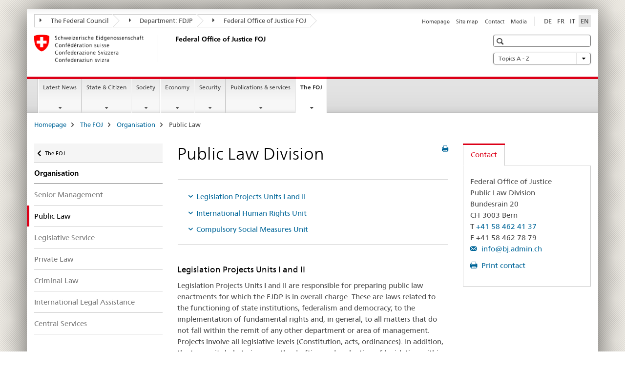

--- FILE ---
content_type: text/html;charset=utf-8
request_url: https://www.e-doc.admin.ch/bj/en/home/das-bj/organisation/oeffr.html
body_size: 11775
content:

<!DOCTYPE HTML>
<!--[if lt IE 7 ]> <html lang="en" class="no-js ie6 oldie"> <![endif]-->
<!--[if IE 7 ]> <html lang="en" class="no-js ie7 oldie"> <![endif]-->
<!--[if IE 8 ]> <html lang="en" class="no-js ie8 oldie"> <![endif]-->
<!--[if IE 9 ]> <html lang="en" class="no-js ie9"> <![endif]-->
<!--[if gt IE 9 ]><!--><html lang="en" class="no-js no-ie"> <!--<![endif]-->


    
<head>
    
    


	
	
		<title>Public Law Division</title>
	
	


<meta charset="utf-8" />
<meta http-equiv="X-UA-Compatible" content="IE=edge" />
<meta name="viewport" content="width=device-width, initial-scale=1.0" />
<meta http-equiv="cleartype" content="on" />


	<meta name="msapplication-TileColor" content="#ffffff"/>
	<meta name="msapplication-TileImage" content="/etc/designs/core/frontend/guidelines/img/ico/mstile-144x144.png"/>
	<meta name="msapplication-config" content="/etc/designs/core/frontend/guidelines/img/ico/browserconfig.xml"/>



	
	
		
	


	<meta name="keywords" content="Article" />




<meta name="language" content="en" />
<meta name="author" content="Federal Office of Justice" />




	<!-- current page in other languages -->
	
		<link rel="alternate" type="text/html" href="/bj/de/home/das-bj/organisation/oeffr.html" hreflang="de" lang="de"/>
	
		<link rel="alternate" type="text/html" href="/bj/en/home/das-bj/organisation/oeffr.html" hreflang="en" lang="en"/>
	
		<link rel="alternate" type="text/html" href="/bj/it/home/das-bj/organisation/oeffr.html" hreflang="it" lang="it"/>
	
		<link rel="alternate" type="text/html" href="/bj/fr/home/das-bj/organisation/oeffr.html" hreflang="fr" lang="fr"/>
	




	<meta name="twitter:card" content="summary"/>
	
	
		<meta property="og:url" content="https://www.metas.ch/bj/en/home/das-bj/organisation/oeffr.html"/>
	
	<meta property="og:type" content="article"/>
	
		<meta property="og:title" content="Public Law Division"/>
	
	
	






    









	<!--style type="text/css" id="antiClickjack">body{display:none !important;}</style-->
	<script type="text/javascript">

		var styleElement = document.createElement('STYLE');
		styleElement.setAttribute('id', 'antiClickjack');
		styleElement.setAttribute('type', 'text/css');
		styleElement.innerHTML = 'body {display:none !important;}';
		document.getElementsByTagName('HEAD')[0].appendChild(styleElement);

		if (self === top) {
			var antiClickjack = document.getElementById("antiClickjack");
			antiClickjack.parentNode.removeChild(antiClickjack);
		} else {
			top.location = self.location;
		}
	</script>




<script src="/etc.clientlibs/clientlibs/granite/jquery.min.js"></script>
<script src="/etc.clientlibs/clientlibs/granite/utils.min.js"></script>



	<script>
		Granite.I18n.init({
			locale: "en",
			urlPrefix: "/libs/cq/i18n/dict."
		});
	</script>



	<link rel="stylesheet" href="/etc/designs/core/frontend/guidelines.min.css" type="text/css">

	<link rel="stylesheet" href="/etc/designs/core/frontend/modules.min.css" type="text/css">

	
	<link rel="shortcut icon" href="/etc/designs/core/frontend/guidelines/img/ico/favicon.ico">
	<link rel="apple-touch-icon" sizes="57x57" href="/etc/designs/core/frontend/guidelines/img/ico/apple-touch-icon-57x57.png"/>
	<link rel="apple-touch-icon" sizes="114x114" href="/etc/designs/core/frontend/guidelines/img/ico/apple-touch-icon-114x114.png"/>
	<link rel="apple-touch-icon" sizes="72x72" href="/etc/designs/core/frontend/guidelines/img/ico/apple-touch-icon-72x72.png"/>
	<link rel="apple-touch-icon" sizes="144x144" href="/etc/designs/core/frontend/guidelines/img/ico/apple-touch-icon-144x144.png"/>
	<link rel="apple-touch-icon" sizes="60x60" href="/etc/designs/core/frontend/guidelines/img/ico/apple-touch-icon-60x60.png"/>
	<link rel="apple-touch-icon" sizes="120x120" href="/etc/designs/core/frontend/guidelines/img/ico/apple-touch-icon-120x120.png"/>
	<link rel="apple-touch-icon" sizes="76x76" href="/etc/designs/core/frontend/guidelines/img/ico/apple-touch-icon-76x76.png"/>
	<link rel="icon" type="image/png" href="/etc/designs/core/frontend/guidelines/img/ico/favicon-96x96.png" sizes="96x96"/>
	<link rel="icon" type="image/png" href="/etc/designs/core/frontend/guidelines/img/ico/favicon-16x16.png" sizes="16x16"/>
	<link rel="icon" type="image/png" href="/etc/designs/core/frontend/guidelines/img/ico/favicon-32x32.png" sizes="32x32"/>







	<!--[if lt IE 9]>
		<script src="https://cdnjs.cloudflare.com/polyfill/v2/polyfill.js?version=4.8.0"></script>
	<![endif]-->



    



    
        

	

    

</head>


    

<body class="mod mod-layout   skin-layout-template-contentpage" data-glossary="/bj/en/home.glossaryjs.json">

<div class="mod mod-contentpagefull">
<ul class="access-keys" role="navigation">
    <li><a href="/bj/en/home.html" accesskey="0">Homepage</a></li>
    
    <li><a href="#main-navigation" accesskey="1">Main navigation</a></li>
    
    
    <li><a href="#content" accesskey="2">Content area</a></li>
    
    
    <li><a href="#site-map" accesskey="3">Sitemap</a></li>
    
    
    <li><a href="#search-field" accesskey="4">Search</a></li>
    
</ul>
</div>

<!-- begin: container -->
<div class="container container-main">

    


<header style="background-size: cover; background-image:" role="banner">
	

	<div class="clearfix">
		
			


	



	<nav class="navbar treecrumb pull-left">

		
		
			<h2 class="sr-only">Federal Office of Justice FOJ</h2>
		

		
			
				<ul class="nav navbar-nav">
				

						

						
						<li class="dropdown">
							
							
								
									<a id="federalAdministration-dropdown" href="#" aria-label="The Federal Council" class="dropdown-toggle" data-toggle="dropdown"><span class="icon icon--right"></span> The Federal Council</a>
								
								
							

							
								
								<ul class="dropdown-menu" role="menu" aria-labelledby="federalAdministration-dropdown">
									
										
										<li class="dropdown-header">
											
												
													<a href="http://www.admin.ch/" aria-label="The Federal Authorities of the Swiss Confederation" target="_blank" title="">The Federal Authorities of the Swiss Confederation</a>
												
												
											

											
											
												
													<ul>
														<li>
															
																
																
																
																	<a href="http://www.bk.admin.ch/" aria-label="FCh: Federal Chancellery" target="_blank" title=""> FCh: Federal Chancellery</a>
																
															
														</li>
													</ul>
												
											
												
													<ul>
														<li>
															
																
																
																
																	<a href="http://www.eda.admin.ch/" aria-label="FDFA: Federal Department of Foreign Affairs" target="_blank" title=""> FDFA: Federal Department of Foreign Affairs</a>
																
															
														</li>
													</ul>
												
											
												
													<ul>
														<li>
															
																
																
																
																	<a href="http://www.edi.admin.ch/" aria-label="FDHA: Federal Department of Home Affairs" target="_blank" title=""> FDHA: Federal Department of Home Affairs</a>
																
															
														</li>
													</ul>
												
											
												
													<ul>
														<li>
															
																
																
																
																	<a href="http://www.ejpd.admin.ch/" aria-label="FDJP: Federal Department of Justice and Police" target="_blank" title=""> FDJP: Federal Department of Justice and Police</a>
																
															
														</li>
													</ul>
												
											
												
													<ul>
														<li>
															
																
																
																
																	<a href="http://www.vbs.admin.ch/" aria-label="DDPS: Federal Department of Defence Civil Protection and Sport" target="_blank" title=""> DDPS: Federal Department of Defence Civil Protection and Sport</a>
																
															
														</li>
													</ul>
												
											
												
													<ul>
														<li>
															
																
																
																
																	<a href="http://www.efd.admin.ch/" aria-label="FDF: Federal Department of Finance" target="_blank" title=""> FDF: Federal Department of Finance</a>
																
															
														</li>
													</ul>
												
											
												
													<ul>
														<li>
															
																
																
																
																	<a href="https://www.wbf.admin.ch/" aria-label="EAER: Federal Department of Economic Affairs, Education and Research" target="_blank" title=""> EAER: Federal Department of Economic Affairs, Education and Research</a>
																
															
														</li>
													</ul>
												
											
												
													<ul>
														<li>
															
																
																
																
																	<a href="http://www.uvek.admin.ch/" aria-label="DETEC: Federal Department of the Environment, Transport, Energy and Communications" target="_blank" title=""> DETEC: Federal Department of the Environment, Transport, Energy and Communications</a>
																
															
														</li>
													</ul>
												
											
										</li>
									
								</ul>
							
						</li>
					

						

						
						<li class="dropdown">
							
							
								
									<a id="departement-dropdown" href="#" aria-label="Department: FDJP" class="dropdown-toggle" data-toggle="dropdown"><span class="icon icon--right"></span> Department: FDJP</a>
								
								
							

							
								
								<ul class="dropdown-menu" role="menu" aria-labelledby="departement-dropdown">
									
										
										<li class="dropdown-header">
											
												
													<a href="http://www.ejpd.admin.ch/" aria-label="FDJP: Federal Department of Justice and Police" target="_blank" title="">FDJP: Federal Department of Justice and Police</a>
												
												
											

											
											
												
													<ul>
														<li>
															
																
																
																
																	<a href="/bj/en/home.html" aria-label="FOJ: Federal Office of Justice" data-skipextcss="true" target="_blank"> FOJ: Federal Office of Justice</a>
																
															
														</li>
													</ul>
												
											
												
													<ul>
														<li>
															
																
																
																
																	<a href="http://www.fedpol.admin.ch/content/fedpol/en/home.html" aria-label="fedpol: Federal Office of Police" target="_blank" title=""> fedpol: Federal Office of Police</a>
																
															
														</li>
													</ul>
												
											
												
													<ul>
														<li>
															
																
																
																
																	<a href="https://www.sem.admin.ch/sem/en/home.html" aria-label="SEM: State Secretariat for Migration" target="_blank" title=""> SEM: State Secretariat for Migration</a>
																
															
														</li>
													</ul>
												
											
												
													<ul>
														<li>
															
																
																
																
																	<a href="http://www.esbk.admin.ch/" aria-label="FGB: Federal Gaming Board" target="_blank" title=""> FGB: Federal Gaming Board</a>
																
															
														</li>
													</ul>
												
											
												
													<ul>
														<li>
															
																
																
																
																	<a href="https://www.eschk.admin.ch" aria-label="ESchK: Eidgenössische Schiedskommission für die Verwertung von Urheberrechten und verwandten Schutzrechten" target="_blank" title=""> ESchK: Eidgenössische Schiedskommission für die Verwertung von Urheberrechten und verwandten Schutzrechten</a>
																
															
														</li>
													</ul>
												
											
												
													<ul>
														<li>
															
																
																
																
																	<a href="http://www.nkvf.admin.ch/" aria-label="NCPT: National Commission for de Prevention of Torture" target="_blank" title=""> NCPT: National Commission for de Prevention of Torture</a>
																
															
														</li>
													</ul>
												
											
												
													<ul>
														<li>
															
																
																
																
																	<a href="http://www.ipi.ch/en.html" aria-label="IPI: Swiss Federal Institute of Intellectual Property" target="_blank" title=""> IPI: Swiss Federal Institute of Intellectual Property</a>
																
															
														</li>
													</ul>
												
											
												
													<ul>
														<li>
															
																
																
																
																	<a href="http://www.isdc.ch/en/" aria-label="SICL: Swiss Institute of Comparative Law" target="_blank" title=""> SICL: Swiss Institute of Comparative Law</a>
																
															
														</li>
													</ul>
												
											
												
													<ul>
														<li>
															
																
																
																
																	<a href="http://www.metas.ch/" aria-label="METAS: Federal Institute of Metrology" target="_blank" title=""> METAS: Federal Institute of Metrology</a>
																
															
														</li>
													</ul>
												
											
												
													<ul>
														<li>
															
																
																
																
																	<a href="https://www.rab-asr.ch/" aria-label="FAOA: Federal Audit Oversight Authority" target="_blank" title=""> FAOA: Federal Audit Oversight Authority</a>
																
															
														</li>
													</ul>
												
											
												
													<ul>
														<li>
															
																
																
																
																	<a href="http://www.isc-ejpd.admin.ch/content/isc/en/home.html" aria-label="ISC-FDGP: IT Service Centre" target="_blank" title=""> ISC-FDGP: IT Service Centre</a>
																
															
														</li>
													</ul>
												
											
												
													<ul>
														<li>
															
																
																
																
																	<a href="https://www.li.admin.ch/en/index.html" aria-label="Post and Telecommunications Surveillance Service" target="_blank" title=""> Post and Telecommunications Surveillance Service</a>
																
															
														</li>
													</ul>
												
											
										</li>
									
								</ul>
							
						</li>
					

						

						
						<li class="dropdown">
							
							
								
								
									<a id="federalOffice-dropdown" href="#" aria-label="Federal Office of Justice FOJ" class="dropdown-toggle"><span class="icon icon--right"></span> Federal Office of Justice FOJ</a>
								
							

							
						</li>
					
				</ul>
			
			
		
	</nav>




		

		
<!-- begin: metanav -->
<section class="nav-services clearfix">
	
	
		


	
	<h2>Public Law Division</h2>

	

		
		<h2 class="sr-only">Languages</h2>

		<nav class="nav-lang">
			<ul>
				
					<li>
						
							
							
								<a href="/bj/de/home/das-bj/organisation/oeffr.html" lang="de" title="German" aria-label="German">DE</a>
							
							
						
					</li>
				
					<li>
						
							
							
								<a href="/bj/fr/home/das-bj/organisation/oeffr.html" lang="fr" title="French" aria-label="French">FR</a>
							
							
						
					</li>
				
					<li>
						
							
							
								<a href="/bj/it/home/das-bj/organisation/oeffr.html" lang="it" title="Italian" aria-label="Italian">IT</a>
							
							
						
					</li>
				
					<li>
						
							
								<a class="active" lang="en" title="English selected" aria-label="English selected">EN</a>
							
							
							
						
					</li>
				
			</ul>
		</nav>

	


		
		

    
        
            
            

                
                <h2 class="sr-only">Service navigation</h2>

                <nav class="nav-service">
                    <ul>
                        
                        
                            <li><a href="/bj/en/home.html" title="Homepage" aria-label="Homepage" data-skipextcss="true">Homepage</a></li>
                        
                            <li><a href="/bj/en/home/sitemap.html" title="Site map" aria-label="Site map" data-skipextcss="true">Site map</a></li>
                        
                            <li><a href="/bj/en/home/das-bj/kontakt.html" title="Contact" aria-label="Contact" data-skipextcss="true">Contact</a></li>
                        
                            <li><a href="/bj/en/home/das-bj/kontakt/medienstelle.html" title="Media" aria-label="Media" data-skipextcss="true">Media</a></li>
                        
                    </ul>
                </nav>

            
        
    


	
	
</section>
<!-- end: metanav -->

	</div>

	
		

	
	
		
<div class="mod mod-logo">
    
        
        
            
                <a href="/bj/en/home.html" class="brand  hidden-xs" id="logo" title="Homepage" aria-label="Homepage">
                    
                        
                            <img src="/bj/en/_jcr_content/logo/image.imagespooler.png/1591345453122/logo.png" alt="Federal Office of Justice FOJ"/>
                        
                        
                    
                    <h2 id="logo-desktop-departement">Federal Office of Justice FOJ
                    </h2>
                </a>
                
            
        
    
</div>

	


	

 	
		


	



	
	
		

<div class="mod mod-searchfield">

	
		

		
			

			<!-- begin: sitesearch desktop-->
			<div class="mod mod-searchfield global-search global-search-standard">
				<form action="/bj/en/home/suche.html" class="form-horizontal form-search pull-right">
					<h2 class="sr-only">Search</h2>
					<label for="search-field" class="sr-only"></label>
					<input id="search-field" name="query" class="form-control search-field" type="text" placeholder=""/>
                    <button class="icon icon--search icon--before" tabindex="0" role="button">
                        <span class="sr-only"></span>
                    </button>
                    <button class="icon icon--close icon--after search-reset" tabindex="0" role="button"><span class="sr-only"></span></button>
					<div class="search-results">
						<div class="search-results-list"></div>
					</div>
				</form>
			</div>
			<!-- end: sitesearch desktop-->

		
	

</div>

	



	

	
		


	

<div class="mod mod-themes">
	

		<nav class="navbar yamm yamm--select ddl-to-modal">
			<h2 class="sr-only">Topics A - Z</h2>
			<ul>
				<!-- Init dropdown with the `pull-right` class if you want to have your Topics select on the right -->
				<li class="dropdown pull-right">
					<a href="#" class="dropdown-toggle" data-toggle="dropdown">
						Topics A - Z <span class="icon icon--bottom"></span>
					</a>
					<!-- begin: flyout -->
					<ul class="dropdown-menu">
						<li>
							<!-- The `yamm-content` can contain any kind of content like tab, table, list, article... -->
							<div class="yamm-content container-fluid">

								
								<div class="row">
									<div class="col-sm-12">
										<button class="yamm-close btn btn-link icon icon--after icon--close pull-right">
											Close
										</button>
									</div>
								</div>

								
				                <ul class="nav nav-tabs">
				                	
				                	
				                		<li><a href="#mf_keywords_tab" data-toggle="tab" data-url="/bj/en/_jcr_content/themes.keywordsinit.html">Keywords</a></li>
				                	
				                	
				                </ul>

				                
				                <div class="tab-content">
								

								
								
									<div class="tab-pane" id="mf_keywords_tab"></div>
									<h2 class="sr-only visible-print-block">Keywords</h2>
								

								
								
								</div>
							</div>
						</li>
					</ul>
				</li>
			</ul>
		</nav>


</div>






	

 	


</header>



    


	
	
		

<div class="mod mod-mainnavigation">

	<!-- begin: mainnav -->
	<div class="nav-main yamm navbar" id="main-navigation">

		<h2 class="sr-only">
			Main Navigation
		</h2>

		
			


<!-- mobile mainnav buttonbar -->
 <section class="nav-mobile">
	<div class="table-row">
		<div class="nav-mobile-header">
			<div class="table-row">
				<span class="nav-mobile-logo">
					
						
						
							<img src="/etc/designs/core/frontend/guidelines/img/swiss.svg" onerror="this.onerror=null; this.src='/etc/designs/core/frontend/guidelines/img/swiss.png'" alt="Federal Office of Justice"/>
						
					
				</span>
				<h2>
					<a href="/bj/en/home.html" title="Homepage" aria-label="Homepage">Federal Office of Justice</a>
				</h2>
			</div>
		</div>
		<div class="table-cell dropdown">
			<a href="#" class="nav-mobile-menu dropdown-toggle" data-toggle="dropdown">
				<span class="icon icon--menu"></span>
			</a>
			<div class="drilldown dropdown-menu" role="menu">
				<div class="drilldown-container">
					<nav class="nav-page-list">
						
							<ul aria-controls="submenu">
								
									
									
										<li>
											
												
												
													<a href="/bj/en/home/aktuell.html">Latest News</a>
												
											
										</li>
									
								
							</ul>
						
							<ul aria-controls="submenu">
								
									
									
										<li>
											
												
												
													<a href="/bj/en/home/staat.html">State &amp; Citizen</a>
												
											
										</li>
									
								
							</ul>
						
							<ul aria-controls="submenu">
								
									
									
										<li>
											
												
												
													<a href="/bj/en/home/gesellschaft.html">Society</a>
												
											
										</li>
									
								
							</ul>
						
							<ul aria-controls="submenu">
								
									
									
										<li>
											
												
												
													<a href="/bj/en/home/wirtschaft.html">Economy</a>
												
											
										</li>
									
								
							</ul>
						
							<ul aria-controls="submenu">
								
									
									
										<li>
											
												
												
													<a href="/bj/en/home/sicherheit.html">Security</a>
												
											
										</li>
									
								
							</ul>
						
							<ul aria-controls="submenu">
								
									
									
										<li>
											
												
												
													<a href="/bj/en/home/publiservice.html">Publications &amp; services</a>
												
											
										</li>
									
								
							</ul>
						
							<ul aria-controls="submenu">
								
									
									
										<li>
											
												
												
													<a href="/bj/en/home/das-bj.html">The FOJ</a>
												
											
										</li>
									
								
							</ul>
						

						<button class="yamm-close-bottom" aria-label="Close">
							<span class="icon icon--top" aria-hidden="true"></span>
						</button>
					</nav>
				</div>
			</div>
		</div>
		<div class="table-cell dropdown">
			<a href="#" class="nav-mobile-menu dropdown-toggle" data-toggle="dropdown">
				<span class="icon icon--search"></span>
			</a>
			<div class="dropdown-menu" role="menu">
				
				



	
		


<div class="mod mod-searchfield">

    
        <div class="mod mod-searchfield global-search global-search-mobile">
            <form action="/bj/en/home/suche.html" class="form  mod-searchfield-mobile" role="form">
                <h2 class="sr-only">Search</h2>
                <label for="search-field-phone" class="sr-only">
                    
                </label>
                <input id="search-field-phone" name="query" class="search-input form-control" type="text" placeholder=""/>
                <button class="icon icon--search icon--before" tabindex="0" role="button">
                    <span class="sr-only"></span>
                </button>
                <button class="icon icon--close icon--after search-reset" tabindex="0" role="button"><span class="sr-only"></span></button>

                <div class="search-results">
                    <div class="search-results-list"></div>
                </div>
            </form>
        </div>
    

</div>

	
	


				
			</div>
		</div>
	</div>
</section>

		

		
		<ul class="nav navbar-nav" aria-controls="submenu">

			
			

				
                
				

				<li class="dropdown yamm-fw  ">
					
						
			      		
							<a href="/bj/en/home/aktuell.html" aria-label="Latest News" class="dropdown-toggle" data-toggle="dropdown" data-url="/bj/en/home/aktuell/_jcr_content/par.html">Latest News</a>
							
							<ul class="dropdown-menu" role="menu" aria-controls="submenu">
								<li>
									<div class="yamm-content container-fluid">
										<div class="row">
											<div class="col-sm-12">
												<button class="yamm-close btn btn-link icon icon--after icon--close pull-right">Close</button>
											</div>
										</div>
										<div class="row">
											<div class="col-md-12 main-column">

											</div>
										</div>
										<br><br><br>
										<button class="yamm-close-bottom" aria-label="Close"><span class="icon icon--top"></span></button>
									</div>
								</li>
							</ul>
						
					
				</li>
			

				
                
				

				<li class="dropdown yamm-fw  ">
					
						
			      		
							<a href="/bj/en/home/staat.html" aria-label="State &amp; Citizen" class="dropdown-toggle" data-toggle="dropdown" data-url="/bj/en/home/staat/_jcr_content/par.html">State &amp; Citizen</a>
							
							<ul class="dropdown-menu" role="menu" aria-controls="submenu">
								<li>
									<div class="yamm-content container-fluid">
										<div class="row">
											<div class="col-sm-12">
												<button class="yamm-close btn btn-link icon icon--after icon--close pull-right">Close</button>
											</div>
										</div>
										<div class="row">
											<div class="col-md-12 main-column">

											</div>
										</div>
										<br><br><br>
										<button class="yamm-close-bottom" aria-label="Close"><span class="icon icon--top"></span></button>
									</div>
								</li>
							</ul>
						
					
				</li>
			

				
                
				

				<li class="dropdown yamm-fw  ">
					
						
			      		
							<a href="/bj/en/home/gesellschaft.html" aria-label="Society" class="dropdown-toggle" data-toggle="dropdown" data-url="/bj/en/home/gesellschaft/_jcr_content/par.html">Society</a>
							
							<ul class="dropdown-menu" role="menu" aria-controls="submenu">
								<li>
									<div class="yamm-content container-fluid">
										<div class="row">
											<div class="col-sm-12">
												<button class="yamm-close btn btn-link icon icon--after icon--close pull-right">Close</button>
											</div>
										</div>
										<div class="row">
											<div class="col-md-12 main-column">

											</div>
										</div>
										<br><br><br>
										<button class="yamm-close-bottom" aria-label="Close"><span class="icon icon--top"></span></button>
									</div>
								</li>
							</ul>
						
					
				</li>
			

				
                
				

				<li class="dropdown yamm-fw  ">
					
						
			      		
							<a href="/bj/en/home/wirtschaft.html" aria-label="Economy" class="dropdown-toggle" data-toggle="dropdown" data-url="/bj/en/home/wirtschaft/_jcr_content/par.html">Economy</a>
							
							<ul class="dropdown-menu" role="menu" aria-controls="submenu">
								<li>
									<div class="yamm-content container-fluid">
										<div class="row">
											<div class="col-sm-12">
												<button class="yamm-close btn btn-link icon icon--after icon--close pull-right">Close</button>
											</div>
										</div>
										<div class="row">
											<div class="col-md-12 main-column">

											</div>
										</div>
										<br><br><br>
										<button class="yamm-close-bottom" aria-label="Close"><span class="icon icon--top"></span></button>
									</div>
								</li>
							</ul>
						
					
				</li>
			

				
                
				

				<li class="dropdown yamm-fw  ">
					
						
			      		
							<a href="/bj/en/home/sicherheit.html" aria-label="Security" class="dropdown-toggle" data-toggle="dropdown" data-url="/bj/en/home/sicherheit/_jcr_content/par.html">Security</a>
							
							<ul class="dropdown-menu" role="menu" aria-controls="submenu">
								<li>
									<div class="yamm-content container-fluid">
										<div class="row">
											<div class="col-sm-12">
												<button class="yamm-close btn btn-link icon icon--after icon--close pull-right">Close</button>
											</div>
										</div>
										<div class="row">
											<div class="col-md-12 main-column">

											</div>
										</div>
										<br><br><br>
										<button class="yamm-close-bottom" aria-label="Close"><span class="icon icon--top"></span></button>
									</div>
								</li>
							</ul>
						
					
				</li>
			

				
                
				

				<li class="dropdown yamm-fw  ">
					
						
			      		
							<a href="/bj/en/home/publiservice.html" aria-label="Publications &amp; services" class="dropdown-toggle" data-toggle="dropdown" data-url="/bj/en/home/publiservice/_jcr_content/par.html">Publications &amp; services</a>
							
							<ul class="dropdown-menu" role="menu" aria-controls="submenu">
								<li>
									<div class="yamm-content container-fluid">
										<div class="row">
											<div class="col-sm-12">
												<button class="yamm-close btn btn-link icon icon--after icon--close pull-right">Close</button>
											</div>
										</div>
										<div class="row">
											<div class="col-md-12 main-column">

											</div>
										</div>
										<br><br><br>
										<button class="yamm-close-bottom" aria-label="Close"><span class="icon icon--top"></span></button>
									</div>
								</li>
							</ul>
						
					
				</li>
			

				
                
				

				<li class="dropdown yamm-fw  current">
					
						
			      		
							<a href="/bj/en/home/das-bj.html" aria-label="The FOJ" class="dropdown-toggle" data-toggle="dropdown" data-url="/bj/en/home/das-bj/_jcr_content/par.html">The FOJ<span class="sr-only">current page</span></a>
							
							<ul class="dropdown-menu" role="menu" aria-controls="submenu">
								<li>
									<div class="yamm-content container-fluid">
										<div class="row">
											<div class="col-sm-12">
												<button class="yamm-close btn btn-link icon icon--after icon--close pull-right">Close</button>
											</div>
										</div>
										<div class="row">
											<div class="col-md-12 main-column">

											</div>
										</div>
										<br><br><br>
										<button class="yamm-close-bottom" aria-label="Close"><span class="icon icon--top"></span></button>
									</div>
								</li>
							</ul>
						
					
				</li>
			
		</ul>
	</div>
</div>

	



    

<!-- begin: main -->
<div class="container-fluid hidden-xs">
	<div class="row">
		<div class="col-sm-12">
			
	


<div class="mod mod-breadcrumb">
	<h2 id="br1" class="sr-only">Breadcrumb</h2>
	<ol class="breadcrumb" role="menu" aria-labelledby="br1">
		
			<li><a href="/bj/en/home.html" title="Homepage" aria-label="Homepage">Homepage</a><span class="icon icon--greater"></span></li>
		
			<li><a href="/bj/en/home/das-bj.html" title="The FOJ" aria-label="The FOJ">The FOJ</a><span class="icon icon--greater"></span></li>
		
			<li><a href="/bj/en/home/das-bj/organisation.html" title="Organisation" aria-label="Organisation">Organisation</a><span class="icon icon--greater"></span></li>
		
		<li class="active" role="presentation">Public Law</li>
	</ol>
</div>

	
		</div>
	</div>
</div>



	
	
		<div class="container-fluid">
			

<div class="row">
    <div class="col-sm-4 col-md-3 drilldown">
        

<div class="mod mod-leftnavigation">

		<a href="#collapseSubNav" data-toggle="collapse" class="collapsed visible-xs">Unternavigation</a>
		<div class="drilldown-container">
			<nav class="nav-page-list">
				
					<a href="/bj/en/home/das-bj.html" class="icon icon--before icon--less visible-xs">Back</a>

					<a href="/bj/en/home/das-bj.html" class="icon icon--before icon--less"><span class="sr-only">Back </span>The FOJ</a>
				
				<ul>
					
						
							
							
								<li class="list-emphasis">
									<a href="/bj/en/home/das-bj/organisation.html">Organisation</a>
								</li>
							
						
					

					
					
					

					
						
							
							
								
									
									
										<li>
											<a href="/bj/en/home/das-bj/organisation/dir.html">Senior Management</a>
										</li>
									
								
							
						
					
						
							
								<li class="active">
									Public Law <span class="sr-only">selected</span>
								</li>
							
							
						
					
						
							
							
								
									
									
										<li>
											<a href="/bj/en/home/das-bj/organisation/rs.html">Legislative Service</a>
										</li>
									
								
							
						
					
						
							
							
								
									
									
										<li>
											<a href="/bj/en/home/das-bj/organisation/privat.html">Private Law</a>
										</li>
									
								
							
						
					
						
							
							
								
									
									
										<li>
											<a href="/bj/en/home/das-bj/organisation/strafr.html">Criminal Law</a>
										</li>
									
								
							
						
					
						
							
							
								
									
									
										<li>
											<a href="/bj/en/home/das-bj/organisation/irh.html">International Legal Assistance</a>
										</li>
									
								
							
						
					
						
							
							
								
									
									
										<li>
											<a href="/bj/en/home/das-bj/organisation/zd.html">Central Services</a>
										</li>
									
								
							
						
					
				</ul>
			</nav>
		</div>

</div>

    </div>
    <div class="col-sm-8 col-md-9 main-column" id="content" role="main">
        <div class="row">
            <div class="col-md-8 main-content js-glossary-context">
                

<div class="visible-xs visible-sm">
	<p><a href="#context-sidebar" class="icon icon--before icon--root">Navigation</a></p>
</div>

<div class="contentHead">
	



<div class="mod mod-backtooverview">
	
</div>


	
	


	
	
		<a href="javascript:$.printPreview.printPreview()" onclick="" class="icon icon--before icon--print pull-right" title="Print this page"></a>
	




	
	

<div class="mod mod-contentpage">
    <h1 class="text-inline">Public Law Division</h1>
</div>

</div>	






<div class="mod mod-separator">
	<hr/>
</div>
<div class="mod mod-anchorlist">
	
		
	  	
	  		<h2> </h2>
			
				<ul>
					 
					 	<li class="anchor"><a href="#1792475853" class="icon icon--before icon--root">Legislation Projects Units I and II </a></li>
					 
					 	<li class="anchor"><a href="#-1027016923" class="icon icon--before icon--root">International Human Rights Unit</a></li>
					 
					 	<li class="anchor"><a href="#879218071" class="icon icon--before icon--root">Compulsory Social Measures Unit</a></li>
					 
				</ul>
			
		
	
</div>

<div class="mod mod-separator">
	<hr/>
</div>
<div class="mod mod-textimage" id="1792475853">
    
<div class="clearfix">
    
        
        

            
                
                    
                
                
            
            <h3>Legislation Projects Units I and II </h3>
            
            <p>Legislation Projects Units I and II are responsible for preparing public law enactments for which the FJDP is in overall charge. These are laws related to the functioning of state institutions, federalism and democracy; to the implementation of fundamental rights and, in general, to all matters that do not fall within the remit of any other department or area of management. Projects involve all legislative levels (Constitution, acts, ordinances). In addition, the two units help to improve the drafting and evaluation of legislation within the administration. They organise the legislation course and the legislation forum and develop legislative drafting tools for the administration (e.g. the guide on legislative drafting).</p>
<p>Legislation Projects Unit I mainly deals with legislation projects relating to the protection of personal data, equality (in particular the equal treatment of men and women), artificial intelligence, transparency in the Administration, transparency of political party funding, federalism, relations between the Confederation and the cantons, and regional autonomy. It also drafts dispatches guaranteeing cantonal constitutions and legislation on issues related to religion within federal jurisdiction. It is the Confederation’s point of contact for matters relating to religious freedom and ensures coordination between the federal services in this area.<br>
</p>
<p>The most important fields of activity of the Legislation Projects Unit II (RP II) are victim support, procedural law and the organization of the judiciary, as well as gambling, the law governing the legal profession and the political rights at constitutional level.  RP II also carries out oversight tasks in the areas of gambling, the law governing the legal profession and victim support. RP II is also responsible for issues relating to political rights, administrative procedures such as administrative penalties and in-house lawyers. Furthermore, RP II is responsible for complaints to the Federal Council and projects, that are formally within the remit responsible of the Federal Assembly, such as the introduction of the voting age of 16.<br>
</p>
<p>Other issues can be assigned to either of the two units (e.g. government reform, organisation of the judiciary, etc.).</p>

            
        
    
</div>

</div>

<div class="mod mod-textimage" id="-1027016923">
    
<div class="clearfix">
    
        
        

            
                
                    
                
                
            
            <h3>International Human Rights Unit</h3>
            
            <p>The International Human Rights Unit deals with legal questions on human rights both at international level (Council of Europe, United Nations) and at national level (incorporating human rights protection instruments into national law). Its tasks include compiling and submitting Switzerland’s periodic reports on the UN Pact II (the International Covenant on Civil and Political Rights), and assisting in compiling and presenting reports on other international human rights agreements by the respective lead agency. The unit also plays a part in international organisations‘ committees of experts on human rights issues, especially Council of Europe committees, in preparing the conferences of the European ministers of justice for the head of the Federal Department of Justice and Police, and in supporting the work of the Swiss Centre of Expertise in Human Rights (SCHR).<br>
</p>
<p>The head of unit represents Switzerland at the European Court of Human Rights (ECHR), on the UN Committee against Torture (CAT), on the UN Committee on the Elimination of Discrimination against Women (CEDAW), and on the UN Committee on the Elimination of Racial Discrimination (CERD).<br>
</p>

            
        
    
</div>

</div>

<div class="mod mod-textimage" id="879218071">
    
<div class="clearfix">
    
        
        

            
                
                    
                
                
            
            <h3>Compulsory Social Measures Unit</h3>
            
            <p>Switzerland currently coming to terms with a bleak period in its social history: the treatment suffered by children and young people as a result of compulsory social measures and forced placements outside their families prior to 1981. The Federal Act on Compulsory Social Measures and Placements prior to 1981 (CSMPA) came into force on 1 April 2017. </p>
<p>The CSMPA contains the legal basis for paying reparation to the victims of these measures. In recognition of the injustice that they suffered, and as an expression of social solidarity, victims are entitled to a payment of CHF 25,000. Applications for this solidarity payment should be submitted to and are assessed by the Compulsory Social Measures Unit. </p>
<p>The Compulsory Social Measures Unit also has a coordinating and supporting role, in particular in relation to self-help projects for victims and others who have been affected, and in connection with publicising and exploiting the results of research into compulsory social measures and placements.<br>
<br>
</p>

            
        
    
</div>

</div>

<div class="mod mod-tabs">
    
    
        
        
            
                
                

                    
                        <a id="context-sidebar"></a>
                        
                    

                    <!-- Nav tabs -->
                    <ul class="nav nav-tabs">
                        

                        
                            
                            
                            
                            

                            

                            <li class="active">
                                <a href="#tab__content_bj_en_home_das-bj_organisation_oeffr_jcr_content_par_tabctrl" data-toggle="tab">
                                    
                                        
                                        
                                            Note
                                        
                                    
                                </a>
                            </li>

                        
                    </ul>

                    <!-- Tab panes -->
                    <div class="tab-content tab-border">
                        

                        
                            
                            <div class="tab-pane clearfix active" id="tab__content_bj_en_home_das-bj_organisation_oeffr_jcr_content_par_tabctrl">
                                <h2 class="sr-only visible-print-block">Note</h2>
                                
<div class="mod mod-textimage">
    
<div class="clearfix">
    
        
        

            
                
                
                    
                
            
            
            
            <p>For the complete documentation see the pages in <b>German</b>, <b>French</b> or <b>Italian</b>.</p>

            
        
    
</div>

</div>



    
        
    



                            </div>
                        

                    </div>

                
            
        
    
    
</div>




    
        
    


		






<div class="mod mod-backtooverview">
	
</div>




<div class="clearfix">
	





	
	
	
		
	






	<p class="pull-left">
		
		

		
			<small>
				<span class="text-dimmed">Last modification&nbsp;19.08.2024</span>
			</small>
		
	</p>


	
	


	<p class="pull-right">
		<small>
			
				<a href="#" class="icon icon--before icon--power hidden-print">
					Top of page
				</a>
			
		</small>
	</p>
 
</div>


	
		


	

	
<div class="mod mod-socialshare">
	

	<div class="social-sharing" aria-labelledby="social_share">
		<label id="social_share" class="sr-only">Social share</label>
		
			<a href="#" aria-label="Facebook" data-analytics="facebook" onclick="window.open('https://www.facebook.com/sharer/sharer.php?u='+encodeURIComponent(location.href), 'share-dialog', 'width=626,height=436'); return false;">
				<img src="/etc/designs/core/frontend/guidelines/img/FB-f-Logo__blue_29.png" width="16px" height="16px" alt="">
			</a>
		
		
		
			<a href="#" aria-label="Twitter" data-analytics="twitter" onclick="window.open('http://twitter.com/share?text='+encodeURIComponent('Public Law Division')+'&url='+encodeURIComponent(location.href), 'share-dialog', 'width=626,height=436'); return false;">
				<img src="/etc/designs/core/frontend/guidelines/img/Twitter_logo_blue.png" width="16px" height="16px" alt="">
			</a>
		

		
			<a href="#" aria-label="Xing" data-analytics="xing" onclick="window.open('https://www.xing.com/spi/shares/new?url='+encodeURIComponent(location.href), 'share-dialog', 'width=600,height=450'); return false;">
				<img src="/etc/designs/core/frontend/assets/img/ico-xing.png" width="16px" height="16px" alt=""/>
			</a>
		

		
			<a href="#" aria-label="LinkedIn" data-analytics="linkedin" onclick="window.open('https://www.linkedin.com/shareArticle?mini=true&url='+encodeURIComponent(location.href), 'share-dialog', 'width=600,height=450'); return false;">
				<img src="/etc/designs/core/frontend/assets/img/ico-linkedin.png" width="16px" height="16px" alt=""/>
			</a>
		
	</div>
</div>

	
	

	

            </div>
            <div class="col-md-4">
                


<div class="context-column">
	
						
		





	
		
		
			<div class="mod mod-contactbox">
				
					
					
						<ul class="nav nav-tabs">
							
								
								
									<li class="active">
										<a href="#contact" data-toggle="tab">
											Contact
										</a>
									</li>
								
								
							
						</ul>

						<div class="tab-content tab-border">
							
								<div class="tab-pane active" id="contact" data-print="contact-info">
									<h2 class="sr-only visible-print-block">Contact</h2>
									


	
		

		
			
				
				
					
					

<div class="mod mod-address">
    
        
        
            <div>
                <div>
                    
                    <p>
                        
                            Federal Office of Justice<br/>
                        
                        
                            Public Law Division<br/>
                        
                        
                        
                        
                            
                                Bundesrain 20<br/>
                            
                            
                                
                                    CH-3003
                                
                                
                                    Bern
                                
                                <br/>
                            
                            
                        
                        
                            T
                            <a href="tel:+41 58 462 41 37">
                                +41 58 462 41 37
                            </a><br/>
                        
                        
                            F
                            +41 58 462 78 79<br/>
                        
                        
                        
                        
                        
                        
                        
                            <a data-skip-externallinktransformer="true" class="icon icon--before icon--message" href="mailto:info@bj.admin.ch">
                                info@bj.admin.ch
                            </a>
                            <br/>
                        
                        
                    </p>
                </div>
            </div>
        
    
</div>

					
				
			

		

		

		

		
	


								</div>
								<p>
									<a class="icon icon--before icon--print print js-print-contact" href="#" title="Print version">
										Print contact
									</a>
								</p>
							

							
								
								
									
								
							
						</div>
					
				
			</div>
		
	


	
	
		



	<div class="mod mod-basket">
		<aside class="cart">
			<h4>
				Shopping cart
			</h4>
			<ul class="list-unstyled order-list js-order-list">
			</ul>
			
		</aside>
		<script type="text/template" id="order-list-template">
			{{ for(var i=0,item;i<data.length;i++) {
				index = i+1; item = data[i];
			}}
				<li class="clearfix" id="{{= item.id }}">
					<span class="pull-left">{{= item.quantity }}x {{= item.productTitle }}</span>
					<a class="storage-delete pull-right" href="#">
						<span class="icon icon--after icon--trash"></span>
					</a>
					<input type="hidden" name="order_{{= index }}_productTitle" value="{{= item.productTitle }}" />
					<input type="hidden" name="order_{{= index }}_quantity" value="{{= item.quantity }}" />
					<input type="hidden" name="order_{{= index }}_productId" value="{{= item.productId }}" />
					<input type="text" name="genericKeyValueParameter" value="{{= item.productTitle + "##" }}{{= item.quantity }}x" />
				</li>
			{{ } }}
		</script>
	</div>

	
	
	

	


    
        
    



</div>

            </div>
        </div>
    </div>

</div>

		</div>
	

<!-- end: main -->


    <span class="visible-print">https://www.metas.ch/content/bj/en/home/das-bj/organisation/oeffr.html</span>

    
<footer role="contentinfo">
	<h2 class="sr-only">Footer</h2>

  

  

  
  

  	

    
        
            <div class="container-fluid footer-service">
                <h3>Federal Office of Justice</h3>
                <nav>
                    <ul>
                        
                        
                            <li><a href="/bj/en/home.html" title="Homepage" aria-label="Homepage">Homepage</a></li>
                        
                            <li><a href="/bj/en/home/sitemap.html" title="Site map" aria-label="Site map">Site map</a></li>
                        
                            <li><a href="/bj/en/home/das-bj/kontakt.html" title="Contact" aria-label="Contact">Contact</a></li>
                        
                            <li><a href="/bj/en/home/das-bj/kontakt/medienstelle.html" title="Media" aria-label="Media">Media</a></li>
                        
                    </ul>
                </nav>
            </div>
        
    



	

    	
			
			
				
					
<div class="site-map">
	<h2 class="sr-only">Footer</h2>

	<a href="#site-map" data-target="#site-map" data-toggle="collapse" class="site-map-toggle collapsed">Sitemap</a>

	<div class="container-fluid" id="site-map">
		<div class="col-sm-6 col-md-3">
			


<div class="mod mod-linklist">
	
	



	
		
		
			
				
					
						
					
					
				

				
					
					
						<h3>Lastest News</h3>
					
				

			
			
			
				
				
					<ul class="list-unstyled">
						
							<li>
								
									
										<a href="/bj/en/home/aktuell/mm.html" title="Press releases" aria-label="Press releases" data-skipextcss="true">Press releases</a>
									
									
								
							</li>
						
					</ul>
				
			
			
		
	



	
</div>

		</div>
		<div class="col-sm-6 col-md-3">
			


<div class="mod mod-linklist">
	
	



	
		
		
			
				
					
						
					
					
				

				
					
					
						<h3>State &amp; Citizen</h3>
					
				

			
			
			
				
				
					<ul class="list-unstyled">
						
							<li>
								
									
										<a href="/bj/en/home/staat/legistik.html" title="Legisprudence" aria-label="Legisprudence" data-skipextcss="true">Legisprudence</a>
									
									
								
							</li>
						
							<li>
								
									
										<a href="/bj/en/home/staat/europarecht.html" title="European law" aria-label="European law" data-skipextcss="true">European law</a>
									
									
								
							</li>
						
							<li>
								
									
										<a href="/bj/en/home/staat/menschenrechte.html" title="Human Rights" aria-label="Human Rights" data-skipextcss="true">Human Rights</a>
									
									
								
							</li>
						
							<li>
								
									
										<a href="/bj/en/home/staat/datenschutz.html" title="Data protection " aria-label="Data protection " data-skipextcss="true">Data protection </a>
									
									
								
							</li>
						
							<li>
								
									
										<a href="/bj/en/home/staat/gesetzgebung.html" title="Bills still under discussion" aria-label="Bills still under discussion" data-skipextcss="true">Bills still under discussion</a>
									
									
								
							</li>
						
					</ul>
				
			
			
		
	



	
</div>

		</div>
		<div class="col-sm-6 col-md-3">
			


<div class="mod mod-linklist">
	
	



	
		
		
			
				
					
						
					
					
				

				
					
					
						<h3>Society</h3>
					
				

			
			
			
				
				
					<ul class="list-unstyled">
						
							<li>
								
									
										<a href="/bj/en/home/gesellschaft/adoption.html" title="International Adoption" aria-label="International Adoption" data-skipextcss="true">International Adoption</a>
									
									
								
							</li>
						
							<li>
								
									
										<a href="/bj/en/home/gesellschaft/alimente.html" title="International Maintenance Matters" aria-label="International Maintenance Matters" data-skipextcss="true">International Maintenance Matters</a>
									
									
								
							</li>
						
							<li>
								
									
										<a href="/bj/en/home/gesellschaft/kindesentfuehrung.html" title="International child abduction - exercise of rights of access" aria-label="International child abduction - exercise of rights of access" data-skipextcss="true">International child abduction - exercise of rights of access</a>
									
									
								
							</li>
						
							<li>
								
									
										<a href="/bj/en/home/gesellschaft/kinderschutz.html" title="International Protection of Children" aria-label="International Protection of Children" data-skipextcss="true">International Protection of Children</a>
									
									
								
							</li>
						
							<li>
								
									
										<a href="/bj/en/home/gesellschaft/erwachsenenschutz.html" title="International Protection of Adults" aria-label="International Protection of Adults" data-skipextcss="true">International Protection of Adults</a>
									
									
								
							</li>
						
							<li>
								
									
										<a href="/bj/en/home/gesellschaft/opferhilfe.html" title="Assistance to victims" aria-label="Assistance to victims" data-skipextcss="true">Assistance to victims</a>
									
									
								
							</li>
						
							<li>
								
									
										<a href="/bj/en/home/gesellschaft/fszm.html" title="Victims of compulsory social measures" aria-label="Victims of compulsory social measures" data-skipextcss="true">Victims of compulsory social measures</a>
									
									
								
							</li>
						
							<li>
								
									
										<a href="/bj/en/home/gesellschaft/gesetzgebung.html" title="Bills still under discussion" aria-label="Bills still under discussion" data-skipextcss="true">Bills still under discussion</a>
									
									
								
							</li>
						
					</ul>
				
			
			
		
	



	
</div>

		</div>
		<div class="col-sm-6 col-md-3">
			


<div class="mod mod-linklist">
	
	



	
		
		
			
				
					
						
					
					
				

				
					
					
						<h3>Economy</h3>
					
				

			
			
			
				
				
					<ul class="list-unstyled">
						
							<li>
								
									
										<a href="/bj/en/home/wirtschaft/grundstueckerwerb.html" title="Acquisition of property by foreign non-residents" aria-label="Acquisition of property by foreign non-residents" data-skipextcss="true">Acquisition of property by foreign non-residents</a>
									
									
								
							</li>
						
							<li>
								
									
										<a href="/bj/en/home/wirtschaft/privatrecht.html" title="Private International Law" aria-label="Private International Law" data-skipextcss="true">Private International Law</a>
									
									
								
							</li>
						
							<li>
								
									
										<a href="/bj/en/home/wirtschaft/fallubs.html" title="UBS case" aria-label="UBS case" data-skipextcss="true">UBS case</a>
									
									
								
							</li>
						
							<li>
								
									
										<a href="/bj/en/home/wirtschaft/gesetzgebung.html" title="Bills still under discussion" aria-label="Bills still under discussion" data-skipextcss="true">Bills still under discussion</a>
									
									
								
							</li>
						
					</ul>
				
			
			
		
	



	
</div>

		</div>
		<div class="col-sm-6 col-md-3">
			


<div class="mod mod-linklist">
	
	



	
		
		
			
				
					
						
					
					
				

				
					
					
						<h3>Security</h3>
					
				

			
			
			
				
				
					<ul class="list-unstyled">
						
							<li>
								
									
										<a href="/bj/en/home/sicherheit/rechtshilfe.html" title="International Mutual Legal Assistance" aria-label="International Mutual Legal Assistance" data-skipextcss="true">International Mutual Legal Assistance</a>
									
									
								
							</li>
						
							<li>
								
									
										<a href="/bj/en/home/sicherheit/smv.html" title="Execution of Sentences and Measures Unit " aria-label="Execution of Sentences and Measures Unit " data-skipextcss="true">Execution of Sentences and Measures Unit </a>
									
									
								
							</li>
						
							<li>
								
									
										<a href="/bj/en/home/sicherheit/greco.html" title="Corruption (GRECO)" aria-label="Corruption (GRECO)" data-skipextcss="true">Corruption (GRECO)</a>
									
									
								
							</li>
						
							<li>
								
									
										<a href="/bj/en/home/sicherheit/gesetzgebung.html" title="Bills still under discussion" aria-label="Bills still under discussion" data-skipextcss="true">Bills still under discussion</a>
									
									
								
							</li>
						
					</ul>
				
			
			
		
	



	
</div>

		</div>
		<div class="col-sm-6 col-md-3">
			


<div class="mod mod-linklist">
	
	



	
		
		
			
				
					
						
					
					
				

				
					
					
						<h3>Publications &amp; services</h3>
					
				

			
			
			
				
				
					<ul class="list-unstyled">
						
							<li>
								
									
										<a href="/bj/en/home/publiservice/strafregister.html" title="Criminal records" aria-label="Criminal records" data-skipextcss="true">Criminal records</a>
									
									
								
							</li>
						
							<li>
								
									
										<a href="/bj/en/home/publiservice/e-rechnungen.html" title="E-billing" aria-label="E-billing" data-skipextcss="true">E-billing</a>
									
									
								
							</li>
						
					</ul>
				
			
			
		
	



	
</div>

		</div>
		<div class="col-sm-6 col-md-3">
			


<div class="mod mod-linklist">
	
	



	
		
		
			
				
					
						
					
					
				

				
					
					
						<h3>The FOJ</h3>
					
				

			
			
			
				
				
					<ul class="list-unstyled">
						
							<li>
								
									
										<a href="/bj/en/home/das-bj/amt.html" title="The Office" aria-label="The Office" data-skipextcss="true">The Office</a>
									
									
								
							</li>
						
							<li>
								
									
										<a href="/bj/en/home/das-bj/direktor.html" title="The Director" aria-label="The Director" data-skipextcss="true">The Director</a>
									
									
								
							</li>
						
							<li>
								
									
										<a href="/bj/en/home/das-bj/auftrag.html" title="Task" aria-label="Task" data-skipextcss="true">Task</a>
									
									
								
							</li>
						
							<li>
								
									
										<a href="/bj/en/home/das-bj/organisation.html" title="Organisation" aria-label="Organisation" data-skipextcss="true">Organisation</a>
									
									
								
							</li>
						
							<li>
								
									
										<a href="/bj/en/home/das-bj/kontakt.html" title="Contact" aria-label="Contact" data-skipextcss="true">Contact</a>
									
									
								
							</li>
						
					</ul>
				
			
			
		
	



	
</div>

		</div>
		<div class="col-sm-6 col-md-3">
			


<div class="mod mod-linklist">
	
	



	
		
		
			
			
			
				
					
				
				
			
			
		
	



	
</div>

		</div>
	</div>
</div>
				
			
		
    


  	<div class="container-fluid">
  		
	


	
		
			
				<h3>Stay informed</h3>
			

			<nav class="links-social" aria-labelledby="social_media">
				<label id="social_media" class="sr-only">Social media links</label>
				<ul>
					
						<li><a href="https://www.linkedin.com/company/bundesamtfuerjustiz" class="icon icon--before  icon icon--before fa fa-linkedin" aria-label="LinkedIn" target="_blank" title="">LinkedIn</a></li>
					
						<li><a href="http://d-nsbc-p.admin.ch/NSBSubscriber/feeds/rss?lang=en&org-nr=403&topic=&keyword=&offer-nr=&catalogueElement=&kind=M&start_date=&end_date=" class="icon icon--before  icon icon--before icon--rss" aria-label="RSS" target="_blank" title="">RSS</a></li>
					
				</ul>
			</nav>
		
		
	



		
	

<div class="mod mod-cobranding">
    
        
            
        
        
    
</div>




  		<!-- begin: logo phone -->
		
			
			

	
		
<div class="mod mod-logo">
	
	
		
			<hr class="footer-line visible-xs">
			<img src="/bj/en/_jcr_content/logo/image.imagespooler.png/1591345453122/logo.png" class="visible-xs" alt="Federal Office of Justice FOJ"/>
		
		
	
	
</div>
	
	


			
		
	 	<!-- end: logo phone -->
  	</div>

    

<div class="footer-address">
	

	<span class="hidden-xs">Federal Office of Justice</span>


	

	
		
			<nav class="pull-right">
				<ul>
					
						<li><a href="https://www.admin.ch/gov/en/start/terms-and-conditions.html" target="_blank" aria-label="Legal framework" title="">Legal framework</a></li>
					
				</ul>
			</nav>
		
		
	


</div>


  
  

</footer>        


    <div class="modal" id="nav_modal_rnd">
        <!-- modal -->
    </div>

</div>
<!-- end: container -->



<script src="/etc.clientlibs/clientlibs/granite/jquery/granite/csrf.min.js"></script>
<script src="/etc/clientlibs/granite/jquery/granite/csrf.min.js"></script>



	<script type="text/javascript" src="/etc/designs/core/frontend/modules.js"></script>





	





	<!-- [base64] -->





 
	




	<!-- Matomo -->
<script type="text/javascript">
  var _paq = window._paq || [];
  /* tracker methods like "setCustomDimension" should be called before "trackPageView" */
  _paq.push(['trackPageView']);
  _paq.push(['enableLinkTracking']);
  (function() {
    var u="https://analytics.bit.admin.ch/";
    _paq.push(['setTrackerUrl', u+'matomo.php']);
    _paq.push(['setSiteId', '117']);
    var d=document, g=d.createElement('script'), s=d.getElementsByTagName('script')[0];
    g.type='text/javascript'; g.async=true; g.defer=true; g.src=u+'matomo.js'; s.parentNode.insertBefore(g,s);
  })();
</script>
<!-- End Matomo Code -->





</body>

    

</html>


--- FILE ---
content_type: text/html;charset=utf-8
request_url: https://www.e-doc.admin.ch/bj/en/home/aktuell/_jcr_content/par.html
body_size: 390
content:

<div class="mod mod-sitemap">
<div class="row">
	
		
		
			
				<div class="col-sm-3">
					
					<h3>
						<a href="/bj/en/home/aktuell/mm.html" title="Press releases" aria-label="Press releases">Press releases</a></h3>
						
				</div>
			
		
	
</div>
</div>



    
        
    




--- FILE ---
content_type: text/html;charset=utf-8
request_url: https://www.e-doc.admin.ch/bj/en/home/staat/_jcr_content/par.html
body_size: 722
content:

<div class="mod mod-sitemap">
<div class="row">
	
		
		
			
				<div class="col-sm-3">
					
					<h3>
						<a href="/bj/en/home/staat/legistik.html" title="Legisprudence" aria-label="Legisprudence">Legisprudence</a></h3>
						<h3>
						<a href="/bj/en/home/staat/europarecht.html" title="European law" aria-label="European law">European law</a></h3>
						
				</div>
			
				<div class="col-sm-3">
					
					<h3>
						<a href="/bj/en/home/staat/menschenrechte.html" title="Human Rights" aria-label="Human Rights">Human Rights</a></h3>
						
				</div>
			
				<div class="col-sm-3">
					
					<h3>
						<a href="/bj/en/home/staat/datenschutz.html" title="Data protection " aria-label="Data protection ">Data protection </a></h3>
						
								<ul class="list-unstyled" aria-controls="submenu">
								
								
							<li><a href="/bj/en/home/staat/datenschutz/rechtsgrundlagen.html" title="New data protection legislation" aria-label="New data protection legislation">New data protection legislation</a></li>
						<li><a href="/bj/en/home/staat/datenschutz/internationales.html" title="International data protection and adequacy assessments" aria-label="International data protection and adequacy assessments">International data protection and adequacy assessments</a></li>
						<li><a href="/bj/en/home/staat/datenschutz/info-xplain.html" title="Information on the data leakage at Xplain" aria-label="Information on the data leakage at Xplain">Information on the data leakage at Xplain</a></li>
                                </ul>
							
				</div>
			
				<div class="col-sm-3">
					
					<h3>
						<a href="/bj/en/home/staat/gesetzgebung.html" title="Bills still under discussion" aria-label="Bills still under discussion">Bills still under discussion</a></h3>
						
								<ul class="list-unstyled" aria-controls="submenu">
								
								
							<li><a href="/bj/en/home/staat/gesetzgebung/archiv.html" title="Bills adopted" aria-label="Bills adopted">Bills adopted</a></li>
                                </ul>
							
				</div>
			
		
	
</div>
</div>



    
        
    




--- FILE ---
content_type: text/html;charset=utf-8
request_url: https://www.e-doc.admin.ch/bj/en/home/gesellschaft/_jcr_content/par.html
body_size: 1520
content:

<div class="mod mod-sitemap">
<div class="row">
	
		
		
			
				<div class="col-sm-3">
					
					<h3>
						<a href="/bj/en/home/gesellschaft/adoption.html" title="International Adoption" aria-label="International Adoption">International Adoption</a></h3>
						
								<ul class="list-unstyled" aria-controls="submenu">
								
								
							<li><a href="/bj/en/home/gesellschaft/adoption/illegale-adoptionen.html" title="Irregular adoptions" aria-label="Irregular adoptions">Irregular adoptions</a></li>
							</ul>
                                <h3>
						<a href="/bj/en/home/gesellschaft/alimente.html" title="International Maintenance Matters" aria-label="International Maintenance Matters">International Maintenance Matters</a></h3>
						
								<ul class="list-unstyled" aria-controls="submenu">
								
								
							<li><a href="/bj/en/home/gesellschaft/alimente/rechtsgrundlagen.html" title="Legal basis" aria-label="Legal basis">Legal basis</a></li>
						<li><a href="/bj/en/home/gesellschaft/alimente/gesuchsunterlagen.html" title="Application documents and forms" aria-label="Application documents and forms">Application documents and forms</a></li>
						<li><a href="/bj/en/home/gesellschaft/alimente/haue-2007.html" title="Hague Maintenance Convention and Protocol of 2007" aria-label="Hague Maintenance Convention and Protocol of 2007">Hague Maintenance Convention and Protocol of 2007</a></li>
							</ul>
                                <h3>
						<a href="/bj/en/home/gesellschaft/kindesentfuehrung.html" title="International child abduction - exercise of rights of access" aria-label="International child abduction - exercise of rights of access">International child abduction - exercise of rights of access</a></h3>
						
								<ul class="list-unstyled" aria-controls="submenu">
								
								
							<li><a href="/bj/en/home/gesellschaft/kindesentfuehrung/rechtsgrundlagen.html" title="Legal basis" aria-label="Legal basis">Legal basis</a></li>
						<li><a href="/bj/en/home/gesellschaft/kindesentfuehrung/verfahren.html" title="Initiation of proceedings for return or for the protection of rights of access" aria-label="Initiation of proceedings for return or for the protection of rights of access">Initiation of proceedings for return or for the protection of rights of access</a></li>
						<li><a href="/bj/en/home/gesellschaft/kindesentfuehrung/laenderhinweise.html" title="Information on proceedings abroad" aria-label="Information on proceedings abroad">Information on proceedings abroad</a></li>
						<li><a href="/bj/en/home/gesellschaft/kindesentfuehrung/kontaktformular.html" title="Contact Form" aria-label="Contact Form">Contact Form</a></li>
                                </ul>
							
				</div>
			
				<div class="col-sm-3">
					
					<h3>
						<a href="/bj/en/home/gesellschaft/kinderschutz.html" title="International Protection of Children" aria-label="International Protection of Children">International Protection of Children</a></h3>
						
								<ul class="list-unstyled" aria-controls="submenu">
								
								
							<li><a href="/bj/en/home/gesellschaft/kinderschutz/hksue.html" title="1996 Hague Convention" aria-label="1996 Hague Convention">1996 Hague Convention</a></li>
						<li><a href="/bj/en/home/gesellschaft/kinderschutz/platzierungen.html" title="Intercountry child placement " aria-label="Intercountry child placement ">Intercountry child placement </a></li>
						<li><a href="/bj/en/home/gesellschaft/kinderschutz/rechtsgrundlagen.html" title="Other Legal Basis" aria-label="Other Legal Basis">Other Legal Basis</a></li>
						<li><a href="/bj/en/home/gesellschaft/kinderschutz/bundesaufgaben.html" title="Tasks of the Confederation" aria-label="Tasks of the Confederation">Tasks of the Confederation</a></li>
						<li><a href="/bj/en/home/gesellschaft/kinderschutz/kantonsaufgaben.html" title="Tasks of the Cantons" aria-label="Tasks of the Cantons">Tasks of the Cantons</a></li>
						<li><a href="/bj/en/home/gesellschaft/kinderschutz/kontaktformular.html" title="Contact Form" aria-label="Contact Form">Contact Form</a></li>
                                </ul>
							
				</div>
			
				<div class="col-sm-3">
					
					<h3>
						<a href="/bj/en/home/gesellschaft/erwachsenenschutz.html" title="International Protection of Adults" aria-label="International Protection of Adults">International Protection of Adults</a></h3>
						
								<ul class="list-unstyled" aria-controls="submenu">
								
								
							<li><a href="/bj/en/home/gesellschaft/erwachsenenschutz/hesue.html" title="Hague Convention" aria-label="Hague Convention">Hague Convention</a></li>
						<li><a href="/bj/en/home/gesellschaft/erwachsenenschutz/rechtsgrundlagen.html" title="Legal Basis" aria-label="Legal Basis">Legal Basis</a></li>
						<li><a href="/bj/en/home/gesellschaft/erwachsenenschutz/bundesaufgaben.html" title="Tasks of the Confederation" aria-label="Tasks of the Confederation">Tasks of the Confederation</a></li>
						<li><a href="/bj/en/home/gesellschaft/erwachsenenschutz/kantonsaufgaben.html" title="Tasks of the Cantons" aria-label="Tasks of the Cantons">Tasks of the Cantons</a></li>
						<li><a href="/bj/en/home/gesellschaft/erwachsenenschutz/kontaktformular.html" title="Contact Form" aria-label="Contact Form">Contact Form</a></li>
							</ul>
                                <h3>
						<a href="/bj/en/home/gesellschaft/opferhilfe.html" title="Assistance to victims" aria-label="Assistance to victims">Assistance to victims</a></h3>
						
				</div>
			
				<div class="col-sm-3">
					
					<h3>
						<a href="/bj/en/home/gesellschaft/fszm.html" title="Victims of compulsory social measures" aria-label="Victims of compulsory social measures">Victims of compulsory social measures</a></h3>
						
								<ul class="list-unstyled" aria-controls="submenu">
								
								
							<li><a href="/bj/en/home/gesellschaft/fszm/politische-aufarbeitung.html" title="Political inquiry" aria-label="Political inquiry">Political inquiry</a></li>
						<li><a href="/bj/en/home/gesellschaft/fszm/rechtsgrundlagen.html" title="Legal basis" aria-label="Legal basis">Legal basis</a></li>
						<li><a href="/bj/en/home/gesellschaft/fszm/solidaritaetsbeitrag.html" title="Federal solidarity contribution" aria-label="Federal solidarity contribution">Federal solidarity contribution</a></li>
						<li><a href="/bj/en/home/gesellschaft/fszm/anlaufstellen.html" title="Cantonal contact points and archives " aria-label="Cantonal contact points and archives ">Cantonal contact points and archives </a></li>
						<li><a href="/bj/en/home/gesellschaft/fszm/selbsthilfeprojekte.html" title="Funding for self-help projects" aria-label="Funding for self-help projects">Funding for self-help projects</a></li>
						<li><a href="/bj/en/home/gesellschaft/fszm/foerdermassnahmen.html" title="Other support measures " aria-label="Other support measures ">Other support measures </a></li>
						<li><a href="/bj/en/home/gesellschaft/fszm/wissenschaftliche-aufarbeitung.html" title="Academic inquiry" aria-label="Academic inquiry">Academic inquiry</a></li>
						<li><a href="/bj/en/home/gesellschaft/fszm/vermittlung-sensibilisierung.html" title="Education and awareness-raising" aria-label="Education and awareness-raising">Education and awareness-raising</a></li>
						<li><a href="/bj/en/home/gesellschaft/fszm/finanzhilfen-vermittlungsprojekte.html" title="Funding for projects to raise awareness" aria-label="Funding for projects to raise awareness">Funding for projects to raise awareness</a></li>
							</ul>
                                <h3>
						<a href="/bj/en/home/gesellschaft/gesetzgebung.html" title="Bills still under discussion" aria-label="Bills still under discussion">Bills still under discussion</a></h3>
						
								<ul class="list-unstyled" aria-controls="submenu">
								
								
							<li><a href="/bj/en/home/gesellschaft/gesetzgebung/haue-2007.html" title="Hague Maintenance Convention and Protocol of 2007" aria-label="Hague Maintenance Convention and Protocol of 2007">Hague Maintenance Convention and Protocol of 2007</a></li>
						<li><a href="/bj/en/home/gesellschaft/gesetzgebung/internationale-adoptionen.html" title="International adoptions" aria-label="International adoptions">International adoptions</a></li>
						<li><a href="/bj/en/home/gesellschaft/gesetzgebung/archiv.html" title="Bills adopted" aria-label="Bills adopted">Bills adopted</a></li>
                                </ul>
							
				</div>
			
		
	
</div>
</div>



    
        
    




--- FILE ---
content_type: text/html;charset=utf-8
request_url: https://www.e-doc.admin.ch/bj/en/home/wirtschaft/_jcr_content/par.html
body_size: 768
content:

<div class="mod mod-sitemap">
<div class="row">
	
		
		
			
				<div class="col-sm-3">
					
					<h3>
						<a href="/bj/en/home/wirtschaft/grundstueckerwerb.html" title="Acquisition of property by foreign non-residents" aria-label="Acquisition of property by foreign non-residents">Acquisition of property by foreign non-residents</a></h3>
						
								<ul class="list-unstyled" aria-controls="submenu">
								
								
							<li><a href="/bj/en/home/wirtschaft/grundstueckerwerb/faq.html" title="Questions and answers" aria-label="Questions and answers">Questions and answers</a></li>
						<li><a href="/bj/en/home/wirtschaft/grundstueckerwerb/merkblaetter.html" title="Information for authorities" aria-label="Information for authorities">Information for authorities</a></li>
						<li><a href="/bj/en/home/wirtschaft/grundstueckerwerb/rechtsgrundlagen.html" title="Legal basis" aria-label="Legal basis">Legal basis</a></li>
						<li><a href="/bj/en/home/wirtschaft/grundstueckerwerb/statistik.html" title="Statistics" aria-label="Statistics">Statistics</a></li>
                                </ul>
							
				</div>
			
				<div class="col-sm-3">
					
					<h3>
						<a href="/bj/en/home/wirtschaft/privatrecht.html" title="Private International Law" aria-label="Private International Law">Private International Law</a></h3>
						
								<ul class="list-unstyled" aria-controls="submenu">
								
								
							<li><a href="/bj/en/home/wirtschaft/privatrecht/lugue-2007.html" title="Lugano Convention 2007" aria-label="Lugano Convention 2007">Lugano Convention 2007</a></li>
                                </ul>
							
				</div>
			
				<div class="col-sm-3">
					
					<h3>
						<a href="/bj/en/home/wirtschaft/fallubs.html" title="UBS case" aria-label="UBS case">UBS case</a></h3>
						
				</div>
			
				<div class="col-sm-3">
					
					<h3>
						<a href="/bj/en/home/wirtschaft/gesetzgebung.html" title="Bills still under discussion" aria-label="Bills still under discussion">Bills still under discussion</a></h3>
						
								<ul class="list-unstyled" aria-controls="submenu">
								
								
							<li><a href="/bj/en/home/wirtschaft/gesetzgebung/archiv.html" title="Bills adopted" aria-label="Bills adopted">Bills adopted</a></li>
                                </ul>
							
				</div>
			
		
	
</div>
</div>



    
        
    




--- FILE ---
content_type: text/html;charset=utf-8
request_url: https://www.e-doc.admin.ch/bj/en/home/sicherheit/_jcr_content/par.html
body_size: 740
content:

<div class="mod mod-sitemap">
<div class="row">
	
		
		
			
				<div class="col-sm-3">
					
					<h3>
						<a href="/bj/en/home/sicherheit/rechtshilfe.html" title="International Mutual Legal Assistance" aria-label="International Mutual Legal Assistance">International Mutual Legal Assistance</a></h3>
						
								<ul class="list-unstyled" aria-controls="submenu">
								
								
							<li><a href="/bj/en/home/sicherheit/rechtshilfe/strafsachen.html" title="International Mutual Legal Assistance in Criminal Matters " aria-label="International Mutual Legal Assistance in Criminal Matters ">International Mutual Legal Assistance in Criminal Matters </a></li>
						<li><a href="/bj/en/home/sicherheit/rechtshilfe/zivilsachen.html" title="International Mutual Legal Assistance in Civil Matters " aria-label="International Mutual Legal Assistance in Civil Matters ">International Mutual Legal Assistance in Civil Matters </a></li>
						<li><a href="/bj/en/home/sicherheit/rechtshilfe/verwaltungssachen.html" title="International Mutual Legal Assistance in Administrative Matters" aria-label="International Mutual Legal Assistance in Administrative Matters">International Mutual Legal Assistance in Administrative Matters</a></li>
                                </ul>
							
				</div>
			
				<div class="col-sm-3">
					
					<h3>
						<a href="/bj/en/home/sicherheit/smv.html" title="Execution of Sentences and Measures Unit " aria-label="Execution of Sentences and Measures Unit ">Execution of Sentences and Measures Unit </a></h3>
						
								<ul class="list-unstyled" aria-controls="submenu">
								
								
							<li><a href="/bj/en/home/sicherheit/smv/rechtsgrundlagen.html" title="Legal basis" aria-label="Legal basis">Legal basis</a></li>
                                </ul>
							
				</div>
			
				<div class="col-sm-3">
					
					<h3>
						<a href="/bj/en/home/sicherheit/greco.html" title="Corruption (GRECO)" aria-label="Corruption (GRECO)">Corruption (GRECO)</a></h3>
						
				</div>
			
				<div class="col-sm-3">
					
					<h3>
						<a href="/bj/en/home/sicherheit/gesetzgebung.html" title="Bills still under discussion" aria-label="Bills still under discussion">Bills still under discussion</a></h3>
						
								<ul class="list-unstyled" aria-controls="submenu">
								
								
							<li><a href="/bj/en/home/sicherheit/gesetzgebung/archiv.html" title="Bills adopted" aria-label="Bills adopted">Bills adopted</a></li>
                                </ul>
							
				</div>
			
		
	
</div>
</div>



    
        
    




--- FILE ---
content_type: text/html;charset=utf-8
request_url: https://www.e-doc.admin.ch/bj/en/home/publiservice/_jcr_content/par.html
body_size: 538
content:

<div class="mod mod-sitemap">
<div class="row">
	
		
		
			
				<div class="col-sm-3">
					
					<h3>
						<a href="/bj/en/home/publiservice/strafregister.html" title="Criminal records" aria-label="Criminal records">Criminal records</a></h3>
						
								<ul class="list-unstyled" aria-controls="submenu">
								
								
							<li><a href="/bj/en/home/publiservice/strafregister/formulare.html" title="Orders" aria-label="Orders">Orders</a></li>
						<li><a href="/bj/en/home/publiservice/strafregister/beglaubigung.html" title="Attestations" aria-label="Attestations">Attestations</a></li>
                                </ul>
							
				</div>
			
				<div class="col-sm-3">
					
					<h3>
						<a href="/bj/en/home/publiservice/e-rechnungen.html" title="E-billing" aria-label="E-billing">E-billing</a></h3>
						
				</div>
			
		
	
</div>
</div>



    
        
    




--- FILE ---
content_type: text/html;charset=utf-8
request_url: https://www.e-doc.admin.ch/bj/en/home/das-bj/_jcr_content/par.html
body_size: 723
content:

<div class="mod mod-sitemap">
<div class="row">
	
		
		
			
				<div class="col-sm-3">
					
					<h3>
						<a href="/bj/en/home/das-bj/amt.html" title="The Office" aria-label="The Office">The Office</a></h3>
						<h3>
						<a href="/bj/en/home/das-bj/direktor.html" title="The Director" aria-label="The Director">The Director</a></h3>
						<h3>
						<a href="/bj/en/home/das-bj/auftrag.html" title="Task" aria-label="Task">Task</a></h3>
						
				</div>
			
				<div class="col-sm-3">
					
					<h3>
						<a href="/bj/en/home/das-bj/organisation.html" title="Organisation" aria-label="Organisation">Organisation</a></h3>
						
								<ul class="list-unstyled" aria-controls="submenu">
								
								
							<li><a href="/bj/en/home/das-bj/organisation/dir.html" title="Senior Management" aria-label="Senior Management">Senior Management</a></li>
						<li><a href="/bj/en/home/das-bj/organisation/oeffr.html" title="Public Law" aria-label="Public Law">Public Law</a></li>
						<li><a href="/bj/en/home/das-bj/organisation/rs.html" title="Legislative Service" aria-label="Legislative Service">Legislative Service</a></li>
						<li><a href="/bj/en/home/das-bj/organisation/privat.html" title="Private Law" aria-label="Private Law">Private Law</a></li>
						<li><a href="/bj/en/home/das-bj/organisation/strafr.html" title="Criminal Law" aria-label="Criminal Law">Criminal Law</a></li>
						<li><a href="/bj/en/home/das-bj/organisation/irh.html" title="International Legal Assistance" aria-label="International Legal Assistance">International Legal Assistance</a></li>
						<li><a href="/bj/en/home/das-bj/organisation/zd.html" title="Central Services" aria-label="Central Services">Central Services</a></li>
                                </ul>
							
				</div>
			
				<div class="col-sm-3">
					
					<h3>
						<a href="/bj/en/home/das-bj/kontakt.html" title="Contact" aria-label="Contact">Contact</a></h3>
						
								<ul class="list-unstyled" aria-controls="submenu">
								
								
							<li><a href="/bj/en/home/das-bj/kontakt/medienstelle.html" title="Press Service" aria-label="Press Service">Press Service</a></li>
                                </ul>
							
				</div>
			
		
	
</div>
</div>



    
        
    


